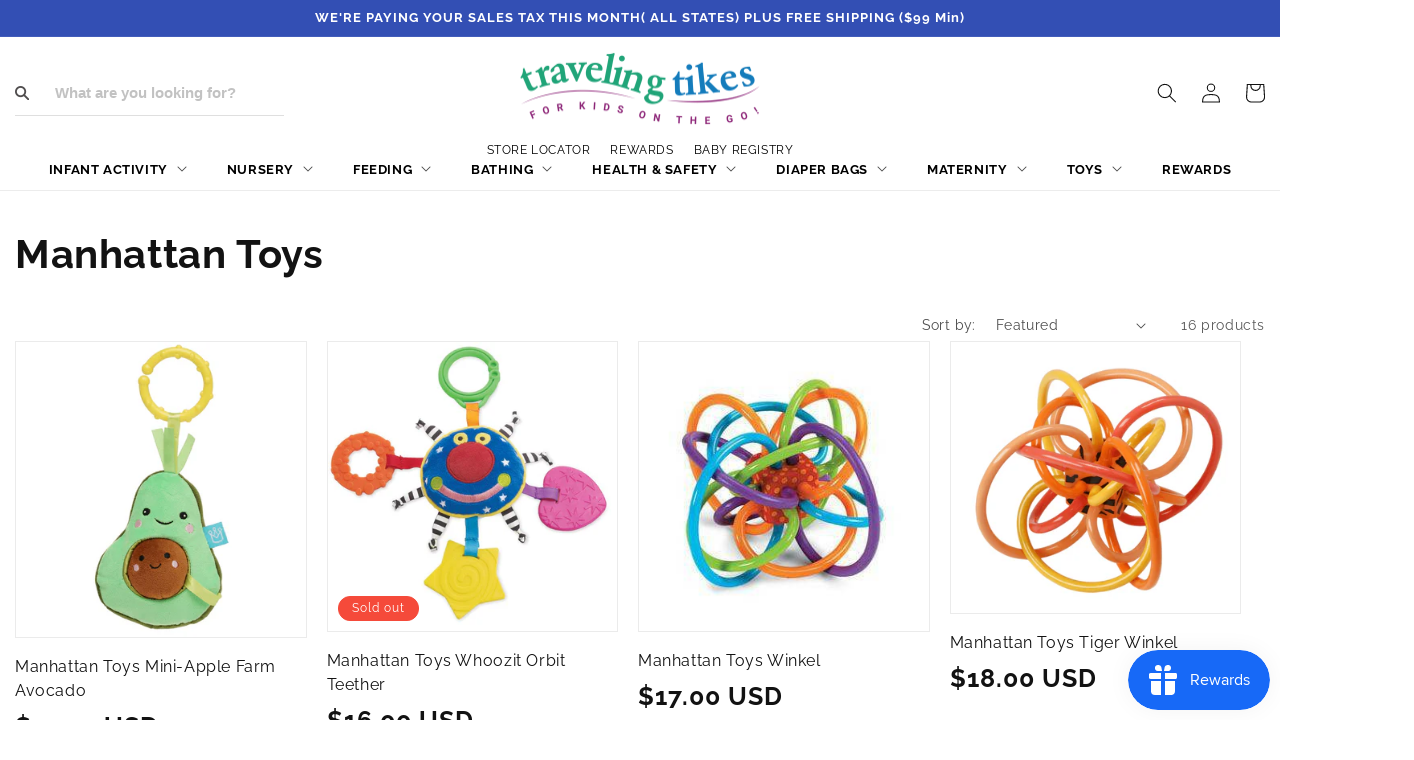

--- FILE ---
content_type: text/css
request_url: https://travelingtikes.com/cdn/shop/t/43/assets/custom.css?v=71463482063128793321734940191
body_size: -635
content:
/** Shopify CDN: Minification failed

Line 6:37 Invalid escape

**/
.drawer__footer{padding-bottom:8rem;}\
@media only screen and (max-width: 767px){
   .sezzle-checkout-button{width:100% !important;}
}
.hidemenu .logo_menu {
    display: none;
}

.collage-custom .collage {
    display: grid;
  grid-auto-flow: column;
    grid-column-gap: var(--grid-desktop-horizontal-spacing);
    grid-row-gap: var(--grid-desktop-vertical-spacing);
    grid-template-columns: repeat(4, minmax(0, 1fr));
}

.collage-custom .collage .collage__item:nth-child(1) {
    grid-column: 1 / span 2;
}

.collage-custom .collage .collage__item:nth-child(2) {
}
.collage-custom .collage .collage__item:nth-child(3){}
.collage-custom .collage .collage__item:nth-child(4){
    grid-column: inherit;
    grid-row: inherit;
}
.collage-custom .collage .collage__item:nth-child(5) {grid-column: inherit;
    grid-row: inherit;}


@media only screen and (max-width: 749px){

  .collage-custom .collage.collage--mobile {grid-template-columns: repeat(2, minmax(0, 1fr)); grid-auto-flow: inherit;}
  

}

--- FILE ---
content_type: image/svg+xml
request_url: https://travelingtikes.com/cdn/shop/files/reward_1024x1024.svg?v=1737440242
body_size: -298
content:
<svg xmlns="http://www.w3.org/2000/svg" fill="none" viewBox="0 0 30 30" height="30" width="30">
<path fill="white" d="M19.5138 17.0879H7.60059C7.24463 17.0879 6.95605 16.7993 6.95605 16.4434C6.95605 16.0874 7.24463 15.7988 7.60059 15.7988H19.5138C19.8698 15.7988 20.1583 16.0874 20.1583 16.4434C20.1583 16.7993 19.8698 17.0879 19.5138 17.0879Z"></path>
<path fill="white" d="M13.557 14.1091C12.2163 14.1091 11.1255 13.0184 11.1255 11.6776C11.1255 10.3369 12.2163 9.24609 13.557 9.24609C14.8978 9.24609 15.9885 10.3369 15.9885 11.6776C15.9885 13.0184 14.8978 14.1091 13.557 14.1091ZM13.557 10.5352C12.9271 10.5352 12.4146 11.0477 12.4146 11.6776C12.4146 12.3076 12.9271 12.8201 13.557 12.8201C14.187 12.8201 14.6995 12.3076 14.6995 11.6776C14.6995 11.0477 14.187 10.5352 13.557 10.5352Z"></path>
<path fill="white" d="M13.5575 23.6404C12.2168 23.6404 11.126 22.5496 11.126 21.2089C11.126 19.8681 12.2168 18.7773 13.5575 18.7773C14.8982 18.7773 15.989 19.8681 15.989 21.2089C15.989 22.5496 14.8982 23.6404 13.5575 23.6404ZM13.5575 20.0664C12.9276 20.0664 12.415 20.5789 12.415 21.2089C12.415 21.8388 12.9276 22.3513 13.5575 22.3513C14.1875 22.3513 14.7 21.8388 14.7 21.2089C14.7 20.5789 14.1874 20.0664 13.5575 20.0664Z"></path>
<path fill="white" d="M29.8112 0.188811C29.5594 -0.0629662 29.1513 -0.0629076 28.8996 0.188811L25.6701 3.41832L15.0146 2.59865C14.827 2.58447 14.6425 2.6525 14.5094 2.7855L0.188745 17.1062C-0.0629149 17.3579 -0.0629149 17.766 0.188745 18.0177L11.9822 29.8112C12.1031 29.9321 12.2671 30 12.438 30C12.6089 30 12.7728 29.9321 12.8937 29.8112L27.2144 15.4906C27.3475 15.3575 27.4157 15.173 27.4013 14.9854L26.5817 4.32986L29.8112 1.10035C30.0628 0.848634 30.0628 0.440529 29.8112 0.188811ZM26.0933 14.7886L12.438 28.4439L1.55597 17.5619L15.2113 3.90669L24.4696 4.6189L22.1255 6.963L21.5283 6.36575C21.2765 6.11409 20.8684 6.11409 20.6167 6.36575C20.365 6.61747 20.365 7.02557 20.6167 7.27729L22.7227 9.38327C22.8485 9.50912 23.0135 9.57205 23.1784 9.57205C23.3434 9.57205 23.5083 9.50912 23.6342 9.38327C23.8858 9.13155 23.8858 8.72344 23.6342 8.47172L23.0369 7.87448L25.381 5.53038L26.0933 14.7886Z"></path>
</svg>


--- FILE ---
content_type: text/plain;charset=UTF-8, text/javascript
request_url: https://app.accessibilityspark.com/sessions?shop=traveling-tikes.myshopify.com
body_size: -78
content:
// 1768947420688 | traveling-tikes.myshopify.com | null | undefined

--- FILE ---
content_type: image/svg+xml
request_url: https://travelingtikes.com/cdn/shop/files/baby_1024x1024.svg?v=1737440326
body_size: 1429
content:
<svg width="30" height="30" viewBox="0 0 30 30" fill="none" xmlns="http://www.w3.org/2000/svg">
<path d="M22.6368 19.3594H18.8062L20.1445 14.0825C20.232 13.7374 20.0232 13.3868 19.6781 13.2993C19.3329 13.2116 18.9824 13.4205 18.8949 13.7656L17.4763 19.3594H12.5227L11.1041 13.7656C11.0166 13.4206 10.6661 13.2116 10.3209 13.2993C9.97582 13.3868 9.76705 13.7375 9.85459 14.0825L11.1928 19.3594H7.3623C7.00635 19.3594 6.71777 19.6479 6.71777 20.0039C6.71777 20.3598 7.00635 20.6484 7.3623 20.6484H12.0166C12.018 20.6484 12.0193 20.6486 12.0207 20.6486C12.0217 20.6486 12.0226 20.6484 12.0235 20.6484H17.9756C17.9765 20.6484 17.9774 20.6486 17.9783 20.6486C17.9797 20.6486 17.981 20.6484 17.9824 20.6484H22.6368C22.9927 20.6484 23.2813 20.3598 23.2813 20.0039C23.2813 19.6479 22.9927 19.3594 22.6368 19.3594Z" fill="white"></path>
<path d="M23.3554 22.1319C23.3558 22.1279 23.3562 22.1239 23.3565 22.12C23.9362 22.0686 24.4685 21.8812 24.9206 21.5646C25.8848 20.8895 26.3977 19.7252 26.3648 18.2862C26.3341 16.9438 25.8251 15.5017 24.9316 14.2256C24.1417 13.0975 23.1392 12.2192 22.0559 11.6924C22.5278 10.6887 22.7922 9.56877 22.7922 8.38811C22.7922 7.6974 22.7014 7.02756 22.5319 6.38941C23.7516 5.88498 24.5792 4.69137 24.5792 3.32502C24.5793 1.49162 23.0877 0 21.2543 0C20.1418 0 19.1309 0.546562 18.5199 1.43725C17.462 0.899355 16.2657 0.595664 14.9998 0.595664C13.7339 0.595664 12.5377 0.899355 11.4797 1.43725C10.8687 0.546562 9.85781 0 8.74535 0C6.91195 0 5.42033 1.49162 5.42033 3.32502C5.42033 4.69137 6.24791 5.88498 7.4676 6.38941C7.29814 7.02756 7.20732 7.6974 7.20732 8.38811C7.20732 9.56877 7.47176 10.6887 7.94367 11.6924C6.86033 12.2192 5.85791 13.0975 5.06795 14.2256C4.17445 15.5017 3.66545 16.9438 3.63475 18.2862C3.60182 19.7252 4.11475 20.8895 5.07896 21.5646C5.53113 21.8813 6.06334 22.0687 6.64312 22.12C6.64348 22.1239 6.64383 22.1279 6.64418 22.1318C4.85678 22.5224 3.51416 24.1168 3.51416 26.0197C3.51416 28.2144 5.29969 29.9999 7.49437 29.9999C8.83061 29.9999 10.0142 29.3374 10.7365 28.3243C11.9921 28.9542 13.4521 29.2852 14.9997 29.2852C16.5473 29.2852 18.0073 28.9542 19.2629 28.3243C19.9853 29.3374 21.1689 30 22.5052 30C24.6999 30 26.4854 28.2144 26.4854 26.0197C26.4854 24.1169 25.1428 22.5224 23.3554 22.1319ZM23.8757 14.965C24.6248 16.0349 25.0512 17.2248 25.0761 18.3156C25.0988 19.3099 24.781 20.0887 24.1812 20.5087C23.945 20.6742 23.6735 20.7791 23.3698 20.8228C23.2211 18.3223 22.1421 15.7858 20.451 13.9506C20.8053 13.6034 21.1266 13.2227 21.4099 12.8137C22.3215 13.2389 23.2006 14.0009 23.8757 14.965ZM21.2543 1.28906C22.377 1.28906 23.2903 2.20242 23.2903 3.32502C23.2903 4.13766 22.8107 4.8501 22.0974 5.17242C21.5435 3.95461 20.6849 2.90373 19.6198 2.11699C19.9971 1.60289 20.5963 1.28906 21.2543 1.28906ZM18.3666 2.82586C18.4047 2.85656 18.4472 2.88281 18.493 2.90473C19.6686 3.65625 20.5874 4.77539 21.0868 6.09861C21.0992 6.15475 21.1186 6.20766 21.1441 6.25658C21.3765 6.92467 21.5033 7.6418 21.5033 8.38811C21.5033 9.5659 21.1886 10.6715 20.6388 11.6254C20.6087 11.665 20.5825 11.7083 20.5618 11.7554C19.5257 13.4605 17.7279 14.6537 15.6444 14.8597V13.1324C16.2619 12.9975 16.8288 12.6712 17.257 12.1924C17.6822 11.7168 17.7844 11.0593 17.5238 10.4766C17.2628 9.89309 16.7038 9.53063 16.0649 9.53063H13.9348C13.2959 9.53063 12.7369 9.89309 12.4759 10.4766C12.2152 11.0593 12.3175 11.7168 12.7427 12.1924C13.1709 12.6712 13.7378 12.9976 14.3554 13.1324V14.8597C12.2718 14.6537 10.474 13.4605 9.43787 11.7554C9.41713 11.7083 9.39106 11.665 9.36094 11.6255C8.81115 10.6716 8.49645 9.5659 8.49645 8.38811C8.49645 7.6418 8.62318 6.92461 8.85563 6.25652C8.88106 6.2076 8.90051 6.15475 8.91293 6.09861C9.41227 4.77539 10.3311 3.65631 11.5067 2.90473C11.5525 2.88281 11.595 2.85656 11.6331 2.82586C12.6158 2.22885 13.7684 1.88473 14.9999 1.88473C16.2313 1.88473 17.3839 2.22879 18.3666 2.82586ZM14.9998 11.9132C14.5057 11.9132 14.0333 11.7018 13.7036 11.3331C13.584 11.1994 13.6281 11.0577 13.6525 11.0029C13.6771 10.9478 13.754 10.8196 13.9348 10.8196H16.0648C16.2456 10.8196 16.3224 10.9478 16.3471 11.0029C16.3716 11.0577 16.4156 11.1994 16.296 11.3331C15.9664 11.7018 15.4939 11.9132 14.9998 11.9132ZM6.70939 3.32502C6.70939 2.20242 7.62275 1.28906 8.74535 1.28906C9.4033 1.28906 10.0026 1.60289 10.3798 2.11699C9.31477 2.90373 8.45619 3.95461 7.90225 5.17242C7.18893 4.85016 6.70939 4.13766 6.70939 3.32502ZM4.92352 18.3156C4.94848 17.2249 5.3748 16.0349 6.12393 14.965C6.79898 14.0009 7.67812 13.2388 8.58973 12.8137C8.87297 13.2227 9.1943 13.6034 9.54855 13.9506C7.85748 15.7858 6.77848 18.3223 6.62982 20.8228C6.32613 20.779 6.05461 20.674 5.81842 20.5087C5.21859 20.0887 4.90084 19.3099 4.92352 18.3156ZM7.49449 28.7109C6.01061 28.7109 4.80334 27.5037 4.80334 26.0197C4.80334 24.5816 5.93725 23.4034 7.35791 23.332C7.3585 23.332 7.35908 23.332 7.35973 23.332C7.36307 23.332 7.36641 23.3317 7.36975 23.3316C7.41111 23.3297 7.45266 23.3285 7.49455 23.3285C8.9785 23.3285 10.1858 24.5357 10.1858 26.0197C10.1858 27.5036 8.97838 28.7109 7.49449 28.7109ZM14.9998 27.9962C13.6492 27.9962 12.3835 27.711 11.3052 27.1679C11.415 26.8042 11.4747 26.4189 11.4747 26.0198C11.4747 23.9732 9.92174 22.283 7.93242 22.0641C7.91478 21.875 7.90459 21.6927 7.90178 21.5152C7.90348 21.4849 7.90383 21.4543 7.90119 21.4232C7.90107 21.4221 7.90084 21.421 7.90072 21.4199C7.90072 21.4178 7.90066 21.4155 7.90066 21.4133C7.90066 19.0179 8.90221 16.524 10.5411 14.7754C11.8053 15.6605 13.3429 16.1807 14.9998 16.1807C16.6567 16.1807 18.1942 15.6605 19.4584 14.7754C21.0973 16.524 22.0989 19.0179 22.0989 21.4133C22.0989 21.4155 22.0988 21.4177 22.0988 21.4199C22.0987 21.4211 22.0985 21.4221 22.0983 21.4232C22.0957 21.4543 22.0961 21.4849 22.0978 21.5152C22.0949 21.6928 22.0847 21.875 22.0671 22.0641C20.0778 22.283 18.5248 23.9731 18.5248 26.0198C18.5248 26.4189 18.5845 26.8042 18.6943 27.1679C17.6162 27.711 16.3505 27.9962 14.9998 27.9962ZM22.5052 28.7109C21.0212 28.7109 19.8139 27.5037 19.8139 26.0197C19.8139 24.5357 21.0212 23.3285 22.5052 23.3285C22.547 23.3285 22.5885 23.3298 22.63 23.3317C22.6333 23.3317 22.6366 23.3321 22.64 23.3321C22.6406 23.3321 22.6412 23.332 22.6418 23.332C24.0625 23.4034 25.1964 24.5816 25.1964 26.0198C25.1964 27.5037 23.9891 28.7109 22.5052 28.7109Z" fill="white"></path>
<path d="M17.6807 8.49703C17.3247 8.49703 17.0361 8.20846 17.0361 7.8525V7.79297C17.0361 7.43701 17.3247 7.14844 17.6807 7.14844C18.0366 7.14844 18.3252 7.43701 18.3252 7.79297V7.8525C18.3252 8.20846 18.0366 8.49703 17.6807 8.49703Z" fill="white"></path>
<path d="M12.3193 8.49703C11.9634 8.49703 11.6748 8.20846 11.6748 7.8525V7.79297C11.6748 7.43701 11.9634 7.14844 12.3193 7.14844C12.6753 7.14844 12.9639 7.43701 12.9639 7.79297V7.8525C12.9639 8.20846 12.6753 8.49703 12.3193 8.49703Z" fill="white"></path>
</svg>


--- FILE ---
content_type: image/svg+xml
request_url: https://travelingtikes.com/cdn/shop/files/phone_1_1024x1024.svg?v=1737439304
body_size: 358
content:
<svg width="30" height="31" viewBox="0 0 30 31" fill="none" xmlns="http://www.w3.org/2000/svg">
<g clip-path="url(#clip0_2540_3042)">
<path d="M21.0899 30.5C10.6641 30.3789 -2.39284 16.9882 0.412319 6.44515C0.980569 3.35428 6.46037 -1.97807 10.0234 1.80759C11.4401 3.30841 13.2645 4.47719 13.2176 6.79799C13.2278 8.26208 12.5285 9.39407 11.4696 10.3422C10.2705 11.5413 10.1596 13.4486 11.2115 14.7787C12.5068 16.4179 14.0562 17.9671 15.6955 19.2628C17.0256 20.3147 18.9329 20.2038 20.132 19.0046L20.6173 18.5194C21.4315 17.7052 22.5179 17.2567 23.6763 17.2567C25.9943 17.2083 27.1702 19.0377 28.6669 20.4509C32.4468 24.0459 27.1333 29.4729 24.0292 30.0619C23.1237 30.3544 22.1381 30.5 21.0899 30.5ZM7.06916 1.7882C4.90817 1.70337 2.02609 4.83969 1.67747 6.69447C-0.593189 15.3377 8.4459 25.2829 16.2222 28.2255C20.008 29.5793 23.48 29.771 26.3386 27.3669C28.2441 25.7356 29.7149 23.3169 27.7555 21.3622L25.824 19.4308C24.7001 18.2582 22.6524 18.2585 21.5286 19.4309L21.0433 19.9161C19.3818 21.5776 16.739 21.7313 14.896 20.2738C14.0375 19.5947 13.2022 18.8503 12.4131 18.0612C11.6236 17.2718 10.8792 16.4364 10.2006 15.5782C8.74297 13.7353 8.89675 11.0926 10.5582 9.43097L11.0435 8.94568C12.2162 7.82271 12.2158 5.77344 11.0435 4.65036L9.11198 2.71884C8.49007 2.09687 7.8155 1.7882 7.06916 1.7882Z" fill="white"></path>
<path d="M24.1442 12.4388C23.8469 12.4388 23.5797 12.2319 23.5148 11.9294C23.2526 10.7072 22.6469 9.59406 21.763 8.71028C20.8659 7.81309 19.7348 7.20354 18.4921 6.94754C18.1435 6.87571 17.9191 6.53494 17.9909 6.18637C18.0628 5.83781 18.4036 5.61344 18.7521 5.68526C20.2423 5.99217 21.5986 6.72311 22.6743 7.79891C23.7341 8.85873 24.4606 10.1935 24.7749 11.6592C24.8496 12.0071 24.628 12.3498 24.28 12.4244C24.2345 12.4341 24.189 12.4388 24.1442 12.4388Z" fill="white"></path>
<path d="M27.7854 16.0599C27.7433 16.0599 27.7007 16.0558 27.6579 16.0472C27.3089 15.9771 27.0829 15.6374 27.1529 15.2885C27.8242 11.9457 26.7855 8.5107 24.3747 6.09975C21.9594 3.68445 18.5186 2.6469 15.1708 3.32452C14.8219 3.39546 14.482 3.16957 14.4114 2.82071C14.3408 2.47191 14.5663 2.1319 14.9151 2.06131C18.6877 1.29774 22.5645 2.46682 25.286 5.18838C28.0025 7.90502 29.1728 11.7756 28.4166 15.5421C28.355 15.8483 28.086 16.0599 27.7854 16.0599Z" fill="white"></path>
</g>
<defs>
<clipPath id="clip0_2540_3042">
<rect width="30" height="30" fill="white" transform="translate(0 0.5)"></rect>
</clipPath>
</defs>
</svg>
